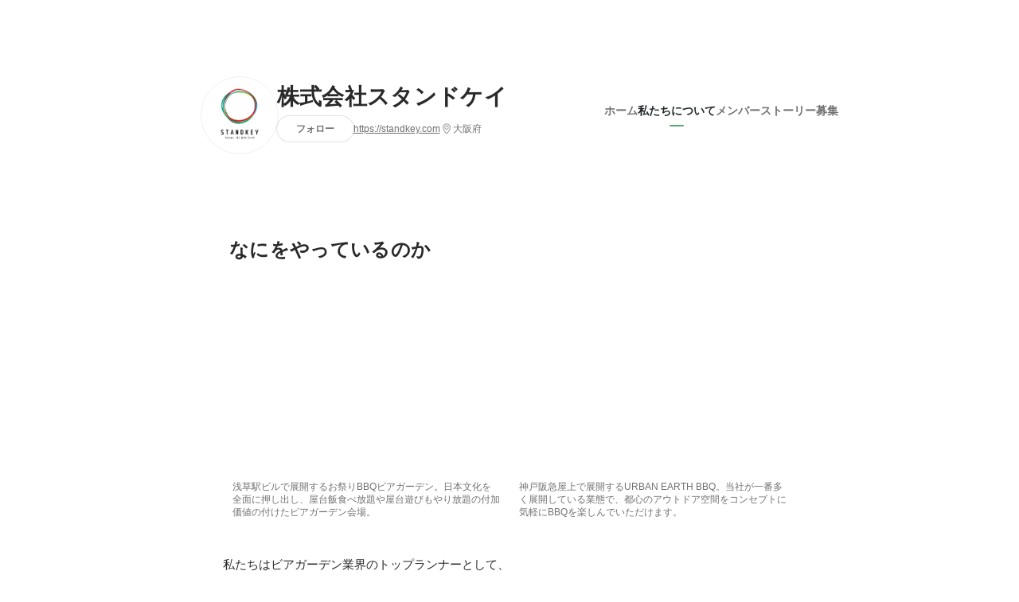

--- FILE ---
content_type: text/html; charset=utf-8
request_url: https://www.wantedly.com/companies/company_3091198/about
body_size: 18296
content:
<!DOCTYPE html>
<html lang="ja-JP">
<head>
  <link rel='manifest' href='/manifest.json'>
  <meta charset="utf-8">
  <title>株式会社スタンドケイの事業とカルチャー - Wantedly</title>
<meta name="keywords" content="株式会社スタンドケイ" />
<meta name="description" content="株式会社スタンドケイの事業と企業理念、企業文化をご紹介。『アウトドア業界を牽引する』そんな挑戦を一緒にしませんか。

3年前直営1店舗だったビアガーデン施設が、
2025年度には20店舗(ビアガーデン施設/出張牡蠣小屋)まで増加。

文字通り型破りな成長を続ける当社は、今後も更なる成長を見込んでおり
一緒に壮大なビジョンを描ける仲間を探しています。

ビアガーデンもBBQ業態を中心に、お祭りやルーフトップバー等
幅広い業態を展開中！

まだまだ序章、一緒に日本を代表する会社を創っていきましょう。" />

<link href="/favicon.ico" rel="icon" />
<link href="/apple-touch-icon-precomposed.png" rel="apple-touch-icon-precomposed" />
<link rel="alternate" hreflang="x-default" href="https://www.wantedly.com/companies/company_3091198/about" /><link rel="alternate" hreflang="ja" href="https://www.wantedly.com/companies/company_3091198/about" /><link rel="alternate" hreflang="en" href="https://sg.wantedly.com/companies/company_3091198/about" /><link rel="alternate" hreflang="ja-jp" href="https://www.wantedly.com/companies/company_3091198/about" /><link rel="alternate" hreflang="en-jp" href="https://en-jp.wantedly.com/companies/company_3091198/about" /><link rel="alternate" hreflang="en-sg" href="https://sg.wantedly.com/companies/company_3091198/about" />
<meta property="og:title" content="株式会社スタンドケイの事業とカルチャー - Wantedly" />
<meta property="og:image" content="https://images.wantedly.com/i/m2apRHs?h=1440&amp;w=1440" />
<meta property="twitter:image" content="https://images.wantedly.com/i/m2apRHs?h=1440&amp;w=1440" />
<meta property="og:type" content="article" />
<meta property="og:description" content="株式会社スタンドケイの事業と企業理念、企業文化をご紹介。『アウトドア業界を牽引する』そんな挑戦を一緒にしませんか。

3年前直営1店舗だったビアガーデン施設が、
2025年度には20店舗(ビアガーデン施設/出張牡蠣小屋)まで増加。

文字通り型破りな成長を続ける当社は、今後も更なる成長を見込んでおり
一緒に壮大なビジョンを描ける仲間を探しています。

ビアガーデンもBBQ業態を中心に、お祭りやルーフトップバー等
幅広い業態を展開中！

まだまだ序章、一緒に日本を代表する会社を創っていきましょう。" />
<meta property="og:url" content="https://www.wantedly.com/companies/company_3091198/about" />

<meta property="fb:app_id" content="234170156611754" />
<meta name="twitter:card" content="summary_large_image" />
<meta name="twitter:site" content="@wantedly" />
<meta name="twitter:url" content="https://www.wantedly.com/companies/company_3091198/about" />
<meta name="twitter:title" content="株式会社スタンドケイの事業とカルチャー - Wantedly" />
<meta name="twitter:description" content="株式会社スタンドケイの事業と企業理念、企業文化をご紹介。『アウトドア業界を牽引する』そんな挑戦を一緒にしませんか。

3年前直営1店舗だったビアガーデン施設が、
2025年度には20店舗(ビアガーデン施設/出張牡蠣小屋)まで増加。

文字通り型破りな成長を続ける当社は、今後も更なる成長を見込んでおり
一緒に壮大なビジョンを描ける仲間を探しています。

ビアガーデンもBBQ業態を中心に、お祭りやルーフトップバー等
幅広い業態を展開中！

まだまだ序章、一緒に日本を代表する会社を創っていきましょう。" />
<link rel="canonical" href="https://www.wantedly.com/companies/company_3091198/about" />
<link rel="alternate" type="application/rss+xml" title="RSS" href="https://www.wantedly.com/projects.xml" />

<meta name="csrf-param" content="authenticity_token" />
<meta name="csrf-token" content="D82pzNIUDqQS0fcEWRAowDiS4EsqrFo5QBMTMGn5EOWA4MPmXyMCNN+cT02+XvcN5v6Lg29PaSvOxF/xyF4uWA==" />
<link rel="apple-touch-icon" href="/apple-touch-icon.png" />
<link rel="icon" type="image/png" href="/android-touch-icon.png" size="192x192" />
<meta name="apple-mobile-web-app-title" content="Wantedly" />
<meta name="application-name" content="Wantedly" />
<meta property="slack-app-id" content="A011NT5QACS" />
<script type="application/ld+json">{"@context":"https://schema.org","@graph":[{"@type":"BreadcrumbList","@id":"https://www.wantedly.com/companies/company_3091198/about#breadcrumbs","itemListElement":[{"@type":"ListItem","position":1,"name":"Wantedly","item":"https://www.wantedly.com/projects"},{"@type":"ListItem","position":2,"name":"株式会社スタンドケイ","item":"https://www.wantedly.com/companies/company_3091198"},{"@type":"ListItem","position":3,"name":"私たちについて","item":"https://www.wantedly.com/companies/company_3091198/about"}]}]}
</script>
  <script type="application/json" id="wantedly-app-config">{"env":"production","controller":"companies","action":"about","params_id":"company_3091198","query_params":{},"current_user_id":null,"current_user_id_full":null,"current_user_id_civic_only":null,"request_mobile":false,"is_iphone":false,"user_signed_in":false,"keep_signed_out":false,"facebook_auto_login_enabled":true,"signed_in_as_company":false,"current_company_id":null,"current_company_name":"null","current_company_plan":"null","current_job_id":null,"role_cd":null,"fb_app_id":"234170156611754","twitter_oauth_url":"https://www.wantedly.com/user/auth/twitter?origin=https%3A%2F%2Fwww.wantedly.com%2Fcompanies%2Fcompany_3091198%2Fabout","facebook_oauth_url":"https://www.wantedly.com/user/auth/facebook?origin=https%3A%2F%2Fwww.wantedly.com%2Fcompanies%2Fcompany_3091198%2Fabout","linkedin_oauth_url":"https://www.wantedly.com/user/auth/linkedin?origin=https%3A%2F%2Fwww.wantedly.com%2Fcompanies%2Fcompany_3091198%2Fabout","google_oauth_url":"https://www.wantedly.com/user/auth/google?origin=https%3A%2F%2Fwww.wantedly.com%2Fcompanies%2Fcompany_3091198%2Fabout","apple_client_id":"com.wantedly.www","linkedin_login_available":false,"current_country":"japan","visit_url":"https://www.wantedly.com","accounts_url":"https://accounts.wantedly.com","platform_url":"https://platform.wantedly.com","source_cd":0,"session_id":"e850b78ac53acfbc350c5ec63e7e6e1b","global_csrf_token":"+PgFaKn7UfFzgQEebT7EV4a6sFLf1DptNPmKWexFFc931W9CJMxdYb7MuVeKcBuaWNbbmpo3CX+6LsaYTeIrcg==","visit_date_released_to_current_company":false,"tools_oauth_client_id":"29fc56b1a4740a5c65af0a56d9c55496f2c4f386a03d4a9497e161ac854861fe","tools_oauth_secret":"f77aea6386dee914e033ed3ce4242ed82c2b1d68629a94bdfcfbabba3c985633","is_premium_user":false,"user_profile_progress_rate":0,"usable_webp":true,"featureFlags":{},"stripe_user_payment_public_key":"pk_live_K58GPH4JpXDR9OYhQt9ZWAgc","stripe_public_key":"pk_live_HBOlbVSpP7qon4S2yJ0xNMHP","stripe_singapore_public_key":"pk_live_dlMUKChCEgKq9IxPGCLyPHWd","stripe_hong_kong_public_key":"pk_live_ZEfX5HaMjwcSNlVN4y5SAbDk"}</script>
<script type="application/json" id="i18n-config">{"defaultLocale":"en","locale":"ja"}</script>
  <script type="application/json" id="wantedly-i18n-flags">{"keyword_suggestion_activated":true,"meetup_index_page_available":true,"show_project_creation_admin":false,"pubsub_email_available":false,"discover_available":true,"new_obligate_resume_available":false,"invoice_sending_available":true,"postal_code_available":true,"company_registration_address_required":false,"company_registration_phone_required":false,"improve_intl_projects_creation_enabled":false,"project_traits_available":true,"internationnal_project_show_after_modal":false,"google_rich_results_available":false,"keyword_search_target":false,"show_share_modal_after_post":false,"show_user_posts":true,"private_consulting_available":true,"kickoff_seminar_available":true,"engagement_suite_available_country":true,"profile_scout_available":true,"show_new_further_reading":true,"show_further_reading_posts":true,"job_posts_fully_visible_when_logged_out":false,"perk_enabled":false,"internal_story_enabled":false,"show_intl_journal_sidebar":false,"membership_request_enabled":true,"sitemap_meetups_enabled":true,"sitemap_wantedly_premium_enabled":true,"sitemap_resumes_enabled":true,"sitemap_way_of_writing_resumes_enabled":true,"sitemap_engagement_enabled":true,"sitemap_hiring_enabled":true,"sitemap_open_api_enabled":true,"sitemap_recommended_environment_enabled":true,"sitemap_about_enabled":true,"writer_available":true,"address_suffix_available":true,"meta_tag_projects_show_seo_available":true,"required_profile_items_notification_available":true,"resume_import_notification_enabled":false,"international_new_job_postings_campaign_available":false,"early_signup_triggers_enabled":false,"international_carousel_featured_only_enabled":false,"international_client_registration_flow_available":false,"international_apps_available":true,"international_new_project_page_available":false,"company_past_members_available":true,"default_project_filter_available":true,"project_category_available":true,"linkedin_login_available":false,"writing_program_available":true,"bookmarker_hunting_available":true,"video_available":true,"antisocial_check_available":true,"company_ranking_available":true,"friend_invitation_available":true,"overseas_feature_company_tag_available":true,"facebook_connect_available":true,"twitter_connect_available":true,"linkedin_connect_available":true,"github_connect_available":true,"whatsapp_connect_available":true,"hatena_connect_available":true,"instagram_connect_available":true,"facebook_support_available":true,"twitter_support_available":true,"linkedin_support_available":false,"whatsapp_support_available":false,"github_support_available":true,"hatena_support_available":true,"instagram_support_available":true,"support_message_suggestion_available":false,"call_support_available":true,"company_feeds_available":true,"area_filter_available":true,"company_filter_available":false,"keyword_filter_available":true,"global_keyword_filter_available":true,"global_header_options_available":true,"segment_type_questionnaire_available":true,"prefecture_option_available":true,"project_tutorial_available":true,"trial_2017_available":true,"candidacy_visible_time_limit_exists":false,"employee_interview_available":true,"material_available":true,"detailed_header_available":true,"enterprise_dashboard_available":true,"enterprise_international_dashboard_available":false,"enterprise_current_plan_options_available":true,"enterprise_navigation_group_available":true,"seminar_available":true,"activity_score_ordering_available":false,"candidate_limit_message_available":true,"candidate_watch_available":true,"candidate_learn_more_available":true,"status_updated_buttons_available":true,"visit_date_dialog_available":true,"enterprise_project_member_role_selector_available":true,"mf_kessai_available":true,"founded_on_year_suffix_required":true,"number_month_list":true,"analytics_generations_short_year":true,"scout_setting_available":true,"direct_scout_option_available":true,"require_published_projects_to_show_scout_menu":true,"full_scout_option_available":true,"scout_user_positive_action_available":true,"application_to_scout_available":true,"scout_clickable_items_enabled":true,"scout_filters_occupation_available":true,"scout_filters_activity_available":true,"scout_filters_items_available":true,"scout_filters_recommend_available":true,"scout_filters_connection_available":true,"scout_filters_scout_received_available":true,"scout_filters_age_range_available":true,"scout_filters_sort_available":true,"scout_filters_motivation_available":true,"scout_filters_location_available":true,"scout_filters_new_grad_available":true,"scout_filters_countries_available":false,"footer_subtitle_available":true,"register_with_facebook_post_available":false,"simple_signin_available":true,"client_material_request_available":true,"daily_pickup_available":true,"edit_with_detailed_flow_available":true,"enterprise_view_watch_users_available":true,"enterprise_view_bookmark_count_available":true,"user_violation_available":true,"subcategory_available":true,"medical_available":true,"keywords_available":true,"featured_project_list_available":true,"company_project_available":true,"enterprise_plan_update_available":true,"scout_countries_option_available":false,"enterprise_plan_self_cancellation_available":true,"enterprise_plan_upgrade_available":true,"pricing_and_option_available":true,"payment_method_bill_available":true,"payment_method_card_available":true,"premium_user_available":true,"premium_user_status_visible":true,"free_scout_available":false,"profile_cover_post_available":false,"secret_profile_available":true,"enterprise_analytics_available":true,"international_wantedly_feed_available":true,"international_wantedly_people_available":true,"international_enterprise_show_journal":false,"project_filter_conditions_available":false,"visit_date_available":true,"recommendation_of_keywords_after_application_available":true,"international_client_inquiry_available":true,"international_feed_editable":false,"international_enterprise_analytics_available":false,"social_share_buttons_available":true,"opt_out_trackers_available":false,"show_application_qualification":true,"project_support_available":true,"pdf_uploader_available":true,"apply_complete_resume_uploader_available":false}</script>
<script type="application/json" id="wantedly-flash">{"alert":null,"notice":null}</script>

  

  
    <script src="https://de7iszmjjjuya.cloudfront.net/assets/build/commons-246266b48e69368a5d0a.js" crossorigin="anonymous" defer="defer"></script>
    <script src="https://de7iszmjjjuya.cloudfront.net/assets/build/login_card-2e051f9250099187fb66.js" crossorigin="anonymous" defer="defer"></script>
  <script>
//<![CDATA[
window.gon={};
//]]>
</script>
  
  <script src="//www.google-analytics.com/analytics.js" async="async"></script>
  <script>
  (function (w, ga) {
    w.GoogleAnalyticsObject = ga;
    w[ga] =
      w[ga] ||
      function () {
        (w[ga].q = w[ga].q || []).push(arguments);
      };
    w[ga].l = Date.now();
  })(window, "ga");

  ga('create', 'UA-12847756-21', { cookieDomain: 'wantedly.com' });




  // Clear referrer when redirected back after OAuth so that the session referrer will not be overwritten with the auth provider url.
  // cf. https://github.com/wantedly/wantedly/issues/38883
  var OMNIAUTH_CALLBACK_KEY = "omniauth_callback";
  var hasOmniauthCallbackCookie = (new RegExp("(?:^|;\\s*)" + escape(OMNIAUTH_CALLBACK_KEY).replace(/[\-\.\+\*]/g, "\\$&") + "\\s*\\=")).test(document.cookie);
  if (hasOmniauthCallbackCookie) {
    if (unescape(document.cookie.replace(new RegExp("(?:^|.*;\\s*)" + escape(OMNIAUTH_CALLBACK_KEY).replace(/[\-\.\+\*]/g, "\\$&") + "\\s*\\=\\s*((?:[^;](?!;))*[^;]?).*"), "$1")) === "true") {
      ga('set', 'referrer', location.origin);
      // Clear cookie
      document.cookie = escape(OMNIAUTH_CALLBACK_KEY) + "=; expires=Thu, 01 Jan 1970 00:00:00 GMT; path=/";
    }
  }

  ga('send', 'pageview', null);
  ga('set', 'dimension1', "not_logged_in");
  ga('set', 'dimension2', "japan");

  </script>


    <script>window.eventTrackingGlobalProperties = {"country":"japan","locale":"ja","user_id":null,"user_name":null,"user_email":null,"company_id":null,"company_name":null};</script>
  <script src="https://de7iszmjjjuya.cloudfront.net/assets/build/v1/gtm/loader-dfe56b27bda943d53a7f.js" crossorigin="anonymous"></script>

    <script src="https://www.googletagmanager.com/gtm.js?id=GTM-NK3SZPP" async="async"></script>
    <script type="text/javascript">
    (function (w, l) {
      w[l] = w[l] || [];
      w[l].push({
        "gtm.start": Date.now(),
        event: "gtm.js",
      });
    })(window, "dataLayer");
    </script>



  <script src="https://accounts.google.com/gsi/client" async="async" defer="defer"></script>

  <link rel="preconnect" href="https://fonts.googleapis.com">
  <link rel="preconnect" href="https://fonts.gstatic.com" crossorigin>

    <script type="application/json" id="ssr-app-data">{"router":{"path":"/companies/company_3091198/about","query":{},"queryString":""},"page":"companies#about","auth":{"current_user":null,"current_company":null,"current_country":"japan","current_user_company_ids":[],"culture_map_editable_company_ids":[],"locale":"ja","current_member_permission":null},"body":{"company":{"id":1915280,"name":"株式会社スタンドケイ","company_name":"company_3091198","origin":"『アウトドア業界を牽引する』そんな挑戦を一緒にしませんか。\n\n3年前直営1店舗だったビアガーデン施設が、\n2025年度には20店舗(ビアガーデン施設/出張牡蠣小屋)まで増加。\n\n文字通り型破りな成長を続ける当社は、今後も更なる成長を見込んでおり\n一緒に壮大なビジョンを描ける仲間を探しています。\n\nビアガーデンもBBQ業態を中心に、お祭りやルーフトップバー等\n幅広い業態を展開中！\n\nまだまだ序章、一緒に日本を代表する会社を創っていきましょう。","url":"https://standkey.com","mission_statement":"日本一のビアガーデン会社の型破りな挑戦","founder":"名倉 昂佑","founded_on":"2014-04-01","payroll_number":200,"latitude":34.70217,"longitude":135.5000915,"short_location":"大阪府","address_prefix":"大阪府大阪市北区小松原町2-4","address_suffix":"大阪富国生命ビル4F","font_color_code":"#56a374","twitter":null,"facebook":null,"country":"japan","company_path":"/companies/company_3091198","misc_tag_names":[],"project_count":40,"post_count":13,"lastest_post_published_at":"2025-11-14T11:20:46.898+09:00","has_descriptions":true,"policy_update":false,"avatar":{"id":4192112,"url":"https://d2v9k5u4v94ulw.cloudfront.net/assets/images/4192112/original/cb278a1b-668e-4583-a239-a10afe92d728?1640071232"},"background":{"id":null,"url":"https://images.wantedly.com/i/m2apRHs"},"company_top_video":null},"company_followings":[],"onboarding_incomplete":null,"company_descriptions":[{"type":"what","description":"私たちはビアガーデン業界のトップランナーとして、\n東は福島県から西は広島県まで、全国20箇所にてビアガーデン会場/牡蠣小屋を中心に展開しております。\n\n当社が運営することで、ご利用者数/お客様満足度が大幅に向上することから、全国の駅ビル様や百貨店様からの引き合いが多くあります。\n当社の成長はもちろんですが、施設やその空間の魅力向上に繋がる様々な取り組みをおこなっております。\n\n我々が入ることで、「これまで見たことない若い層が多数来て頂けた」や「施設の活性化に繋がった」などのお声を頂いております。\n\nコロナ明けからの3年間で店舗数が1→20店舗まで急拡大中です。\n\nその他にもいちご農園や定食屋の運営、\nまた、各ビアガーデン会場の食材を仕込むセントラルキッチンを運営しております。\n\n◆スタンドケイ公式HP\nhttps://standkey.com/","images":[{"id":4189568,"url":"https://d2v9k5u4v94ulw.cloudfront.net/assets/images/4189568/original/df1295f8-c933-4291-b4a9-d76ce8866ac5?1757051709","caption":"浅草駅ビルで展開するお祭りBBQビアガーデン。日本文化を全面に押し出し、屋台飯食べ放題や屋台遊びもやり放題の付加価値の付けたビアガーデン会場。","position":1},{"id":4189579,"url":"https://d2v9k5u4v94ulw.cloudfront.net/assets/images/4189579/original/396fc429-a65b-48e7-94dc-472b064ca129?1757051708","caption":"神戸阪急屋上で展開するURBAN EARTH BBQ。当社が一番多く展開している業態で、都心のアウトドア空間をコンセプトに気軽にBBQを楽しんでいただけます。","position":2}]},{"type":"why","description":"-----経営理念-----\n未来に希望を持ち、笑顔で溢れた人を増やす\n\n-----STANDKEY イズム(働く上での共通の価値観)-----\n・チームで成果を出す\n・結果で証明する\n・楽しいを表現する\n・全ては衛生管理から\n・当たり前を徹底する\n\n店舗運営を何よりも大切にしている会社で、「すべてはお客様の笑顔のために」をテーマに日々運営しております。\n\n\n■スタンドケイの雰囲気がわかる動画\nhttps://www.youtube.com/watch?v=MaYNuBY1p6k","images":[{"id":4190983,"url":"https://d2v9k5u4v94ulw.cloudfront.net/assets/images/4190983/original/57cb574f-ad4a-41ae-8cde-f574287afabf?1757051708","caption":"浅草店のアルバイトスタッフ。花火大会イベントでの一枚。","position":1},{"id":4190984,"url":"https://d2v9k5u4v94ulw.cloudfront.net/assets/images/4190984/original/ef0fd756-7aeb-4210-8991-2ab2e75d27d2?1757051708","caption":"いちご農園ミライバナで展開する出張いちご狩りイベント。佐賀県とタイアップしたロンドンバスでいちご狩りとアフタヌーンティーを楽しめるイベントを協賛！","position":2}]},{"type":"how","description":"我々は企画からデザインや集客、現場運営まで全て自社で行なっています。\n設計など一部プロに頼る部分もございますが、自社でやれる幅を広げたことによって\nよりお客様に目を向けた空間が完成したり、スピード感のある改善が行えています。\n\n全国にいるすべてのメンバーが、「チームで成果を出す」を体現しております。\n今後も多くの出店が控えており、またルーフトップバーや炉端焼き屋などの新業態も進めていく予定です。\n\n会社と共に成⻑したい、熱い想いをもって心震わす挑戦をしたい仲間のご応募、心よりお待ちしております。","images":[{"id":4193275,"url":"https://d2v9k5u4v94ulw.cloudfront.net/assets/images/4193275/original/0ea51cd8-0732-4111-949e-3afa3f5b812a?1757051708","caption":"巨大なターポリン看板も自分たちで取り付け。デザインの企画もすべて社内にて行います。","position":1},{"id":4193276,"url":"https://d2v9k5u4v94ulw.cloudfront.net/assets/images/4193276/original/ad91c800-a9c0-411c-8eba-658cac2f4c15?1757051708","caption":"SNSや各種メディアも自社運用。プロのような精度はないけれど、自分たちだから出せる距離感や味があります。","position":2}]}]}}</script>
    
    <script src="https://de7iszmjjjuya.cloudfront.net/assets/build/main-8fc7c264a6d313db8320.js" crossorigin="anonymous" defer="defer"></script>
    
    <script src="https://de7iszmjjjuya.cloudfront.net/assets/build/cross_page_components-fffa9a2f5cd853ddc5d0.js" crossorigin="anonymous" defer="defer"></script>
    <script src="https://de7iszmjjjuya.cloudfront.net/assets/build/v1/social_login_success_event_tracking-ba1521471fdb80a890a9.js" crossorigin="anonymous" defer="defer"></script>

  <link rel="stylesheet" media="screen" href="https://de7iszmjjjuya.cloudfront.net/assets/build/v1/vendor-styles-2b79173b5e4c68e902dd.css" />
  <link rel="stylesheet" media="screen" href="https://de7iszmjjjuya.cloudfront.net/assets/build/v1/application-9ffbedfb2d816ca50138.css" />
  <link rel="stylesheet" media="screen" href="https://de7iszmjjjuya.cloudfront.net/assets/build/ui-react-2022-style-7d048e0e0b881b988a8e.css" />
  <link rel="stylesheet" media="screen" href="https://fonts.googleapis.com/css2?family=Lato:wght@400;700&amp;family=Poppins:wght@300;400;600;700&amp;display=swap" />
  

</head>
<body class=" modal-experiment-enabled">
  
    <noscript><iframe src="https://www.googletagmanager.com/ns.html?id=GTM-NK3SZPP"
    height="0" width="0" style="display:none;visibility:hidden"></iframe></noscript>



  
  <div class='new-ui-modal-full-page-wrapper' id='photo_viewer'>
<div class='new-ui-modal-overlay'>
<div class='viewer-header'>
<div class='close-button'>
<div class='button-icon-small'>
<div class='button-touch-area'>
<div class='icon-button'>
<i class='wt-icon wt-icon-close'></i>
</div>
</div>
</div>
</div>
<div class='pager'>
<div class='page'>1</div>
<div class='slash'>/</div>
<div class='total'>5</div>
</div>
</div>
<div id='photo_viewer_content_wrapper'>
<div id='photo_viewer_content'></div>
<div class='side-button left-button'>
<div class='button-icon-small'>
<div class='button-touch-area'>
<div class='icon-button'>
<div class='icon-button-cover'></div>
<i class='wt-icon wt-icon-chevron-left'></i>
</div>
</div>
</div>
</div>
<div class='side-button right-button'>
<div class='button-icon-small'>
<div class='button-touch-area'>
<div class='icon-button'>
<div class='icon-button-cover'></div>
<i class='wt-icon wt-icon-chevron-right'></i>
</div>
</div>
</div>
</div>
</div>
</div>
</div>

  <div id="fb-root"></div>
  <div id="container">
      
    <div id="main-outer" class="cf">
        <div id="header" class="cf">
          <div id="header-inner">
                <header class='cf sticky' data-env='production' data-has-elevation='true' data-locale='ja' id='global-header'></header>

          </div>
        </div>
        
      

      <div id="main" class="companies-controller companies-about action-about cf">
        <div id="main-inner" class="cf">
          <!-- TODO(kdnk): Load font when RootContainer is mounted. -->
<div data-component="App" data-ssr-props="{}" data-hydrate=""><style data-styled="true" data-styled-version="5.3.11">.kehmct{-webkit-transition-property:opacity;transition-property:opacity;-webkit-transition-duration:150ms;transition-duration:150ms;-webkit-transition-timing-function:linear;transition-timing-function:linear;opacity:0;}/*!sc*/
data-styled.g358[id="LazyImage__Div-sc-1g3x8q1-1"]{content:"kehmct,"}/*!sc*/
#container{min-width:auto;}/*!sc*/
#main{margin-top:0;margin-bottom:0;}/*!sc*/
#main-inner{width:auto;}/*!sc*/
data-styled.g359[id="sc-global-JkaJv1"]{content:"sc-global-JkaJv1,"}/*!sc*/
.jrwlFo{display:-webkit-box;display:-webkit-flex;display:-ms-flexbox;display:flex;-webkit-box-pack:center;-webkit-justify-content:center;-ms-flex-pack:center;justify-content:center;-webkit-align-items:center;-webkit-box-align:center;-ms-flex-align:center;align-items:center;box-sizing:border-box;color:rgba(0,0,0,0.84);padding:0 19px;min-width:90px;height:28px;border-radius:100px;border:none;cursor:pointer;background:transparent;-webkit-transition:all 150ms cubic-bezier(0,0,1,1) 0s;transition:all 150ms cubic-bezier(0,0,1,1) 0s;white-space:nowrap;}/*!sc*/
data-styled.g371[id="FollowButtonContainer__FollowButton-sc-1qq6swk-0"]{content:"jrwlFo,"}/*!sc*/
.loaGuh{width:100%;display:-webkit-box;display:-webkit-flex;display:-ms-flexbox;display:flex;-webkit-box-pack:justify;-webkit-justify-content:space-between;-ms-flex-pack:justify;justify-content:space-between;padding-bottom:1px;}/*!sc*/
@media screen and (min-width:64em){.loaGuh{gap:16px;-webkit-box-pack:center;-webkit-justify-content:center;-ms-flex-pack:center;justify-content:center;}}/*!sc*/
data-styled.g372[id="HeaderNav__Nav-sc-15k9xkr-0"]{content:"loaGuh,"}/*!sc*/
.ZdDv{font-family:"Hiragino Sans","ヒラギノ角ゴシック Pro","Hiragino Kaku Gothic Pro","メイリオ",Meiryo,Osaka,"ＭＳ Ｐゴシック","MS PGothic",sans-serif;text-align:center;font-size:14px;line-height:22px;font-weight:600;display:inline-block;-webkit-flex-shrink:0;-ms-flex-negative:0;flex-shrink:0;position:relative;padding:12px 0;color:rgba(0,0,0,0.56);cursor:pointer;-webkit-transition:all 150ms cubic-bezier(0,0,1,1) 0s;transition:all 150ms cubic-bezier(0,0,1,1) 0s;}/*!sc*/
.ZdDv:link,.ZdDv:visited{color:rgba(0,0,0,0.56);}/*!sc*/
.ZdDv:hover{-webkit-text-decoration:none;text-decoration:none;-webkit-transition:all 200ms cubic-bezier(0.3,0.3,0.3,1) 0s;transition:all 200ms cubic-bezier(0.3,0.3,0.3,1) 0s;color:rgba(0,0,0,0.84);}/*!sc*/
@media screen and (min-width:64em){.ZdDv{padding:8px 0;}}/*!sc*/
.ZdDv.active-nav-link-item{font-weight:700;color:#56a374;}/*!sc*/
.ZdDv.active-nav-link-item:before{position:absolute;width:18px;height:2px;border-radius:1px;background-color:#56a374;content:"";display:inline-block;bottom:-1px;left:50%;-webkit-transform:translateX(-50%);-ms-transform:translateX(-50%);transform:translateX(-50%);}/*!sc*/
@media screen and (min-width:64em){.ZdDv.active-nav-link-item{color:inherit;}.ZdDv.active-nav-link-item:hover{opacity:1;}}/*!sc*/
data-styled.g373[id="HeaderNav__NavLinkItem-sc-15k9xkr-1"]{content:"ZdDv,"}/*!sc*/
.jpYuBs{width:100%;aspect-ratio:256 / 80;height:auto;}/*!sc*/
data-styled.g375[id="CoverImage__Base-sc-tw3rrf-0"]{content:"jpYuBs,"}/*!sc*/
.ljXxza{background-size:cover;background-position:center;background-color:#cccccc;width:100%;height:100%;}/*!sc*/
@media screen and (max-width:960px){.ljXxza{background-size:contain;background-repeat:no-repeat;background-color:#ffffff;}}/*!sc*/
data-styled.g376[id="CoverImage__StyledImage-sc-tw3rrf-1"]{content:"ljXxza,"}/*!sc*/
.byOpTe{display:-webkit-box;display:-webkit-flex;display:-ms-flexbox;display:flex;-webkit-flex-direction:column;-ms-flex-direction:column;flex-direction:column;}/*!sc*/
@media screen and (min-width:64em){.byOpTe{-webkit-flex-direction:column-reverse;-ms-flex-direction:column-reverse;flex-direction:column-reverse;margin-bottom:80px;border:none;}}/*!sc*/
data-styled.g399[id="Header__Base-sc-1fxlgo9-0"]{content:"byOpTe,"}/*!sc*/
@media screen and (min-width:64em){.jPbNvU{position:relative;display:none;}}/*!sc*/
data-styled.g400[id="Header__CoverImageWrapper-sc-1fxlgo9-1"]{content:"jPbNvU,"}/*!sc*/
.xosyL{position:relative;display:block;width:56px;height:56px;border-radius:50%;}/*!sc*/
@media screen and (min-width:64em){.xosyL{width:96px;height:96px;}}/*!sc*/
data-styled.g402[id="Header__AvatarImageLink-sc-1fxlgo9-3"]{content:"xosyL,"}/*!sc*/
.hQyvaS{width:inherit;height:inherit;}/*!sc*/
data-styled.g403[id="Header__StyledAvatar-sc-1fxlgo9-4"]{content:"hQyvaS,"}/*!sc*/
.dbIffh{width:inherit;height:inherit;object-fit:contain;}/*!sc*/
data-styled.g404[id="Header__AvatarImage-sc-1fxlgo9-5"]{content:"dbIffh,"}/*!sc*/
.jElSbc{background-color:white;}/*!sc*/
@media screen and (min-width:64em){.jElSbc{margin:24px auto 16px;max-width:960px;box-shadow:none;z-index:20;position:static;height:auto;width:auto;}}/*!sc*/
data-styled.g407[id="Header__HeaderBar-sc-1fxlgo9-8"]{content:"jElSbc,"}/*!sc*/
.dQcHkZ{display:-webkit-box;display:-webkit-flex;display:-ms-flexbox;display:flex;-webkit-flex-direction:column;-ms-flex-direction:column;flex-direction:column;padding:20px 16px 12px;}/*!sc*/
@media screen and (min-width:64em){.dQcHkZ{padding:8px 24px;-webkit-flex-direction:row;-ms-flex-direction:row;flex-direction:row;height:auto;margin:0 auto;box-sizing:border-box;gap:12px;-webkit-box-pack:justify;-webkit-justify-content:space-between;-ms-flex-pack:justify;justify-content:space-between;-webkit-align-items:center;-webkit-box-align:center;-ms-flex-align:center;align-items:center;}}/*!sc*/
data-styled.g408[id="Header__HeaderBarInner-sc-1fxlgo9-9"]{content:"dQcHkZ,"}/*!sc*/
.caucoW{width:100%;display:-webkit-box;display:-webkit-flex;display:-ms-flexbox;display:flex;-webkit-align-items:flex-start;-webkit-box-align:flex-start;-ms-flex-align:flex-start;align-items:flex-start;gap:16px;}/*!sc*/
@media screen and (min-width:64em){.caucoW{gap:20px;-webkit-align-items:center;-webkit-box-align:center;-ms-flex-align:center;align-items:center;}}/*!sc*/
data-styled.g409[id="Header__HeaderLeft-sc-1fxlgo9-10"]{content:"caucoW,"}/*!sc*/
.kxQafw{-webkit-flex:1;-ms-flex:1;flex:1;display:-webkit-box;display:-webkit-flex;display:-ms-flexbox;display:flex;-webkit-flex-direction:column;-ms-flex-direction:column;flex-direction:column;}/*!sc*/
@media screen and (min-width:64em){.kxQafw{padding-bottom:0;}}/*!sc*/
data-styled.g410[id="Header__Meta-sc-1fxlgo9-11"]{content:"kxQafw,"}/*!sc*/
.bzXMrz{display:-webkit-box;display:-webkit-flex;display:-ms-flexbox;display:flex;-webkit-align-items:flex-start;-webkit-box-align:flex-start;-ms-flex-align:flex-start;align-items:flex-start;-webkit-box-pack:justify;-webkit-justify-content:space-between;-ms-flex-pack:justify;justify-content:space-between;}/*!sc*/
@media screen and (min-width:64em){.bzXMrz{width:387px;-webkit-align-items:center;-webkit-box-align:center;-ms-flex-align:center;align-items:center;height:auto;}}/*!sc*/
data-styled.g411[id="Header__MetaUpper-sc-1fxlgo9-12"]{content:"bzXMrz,"}/*!sc*/
.ccNqYQ{display:none;}/*!sc*/
@media screen and (min-width:64em){.ccNqYQ{display:-webkit-box;display:-webkit-flex;display:-ms-flexbox;display:flex;-webkit-flex-shrink:0;-ms-flex-negative:0;flex-shrink:0;}}/*!sc*/
data-styled.g412[id="Header__ButtonWrapper-sc-1fxlgo9-13"]{content:"ccNqYQ,"}/*!sc*/
.BOJxF{color:rgba(0,0,0,0.56);width:96px;}/*!sc*/
data-styled.g413[id="Header__FollowButton-sc-1fxlgo9-14"]{content:"BOJxF,"}/*!sc*/
.egrAxg{color:rgba(0,0,0,0.56);width:100%;}/*!sc*/
data-styled.g414[id="Header__FollowButtonForMobile-sc-1fxlgo9-15"]{content:"egrAxg,"}/*!sc*/
.jnsnon{padding:6px 0;}/*!sc*/
data-styled.g415[id="Header__CommonTouchArea-sc-1fxlgo9-16"]{content:"jnsnon,"}/*!sc*/
.cCXNAs{width:100%;padding:6px 0;}/*!sc*/
data-styled.g416[id="Header__MobileTouchArea-sc-1fxlgo9-17"]{content:"cCXNAs,"}/*!sc*/
.bOuNnL{display:-webkit-box;display:-webkit-flex;display:-ms-flexbox;display:flex;-webkit-align-items:center;-webkit-box-align:center;-ms-flex-align:center;align-items:center;gap:6px;margin:12px 0 8px;width:100%;}/*!sc*/
@media screen and (min-width:64em){.bOuNnL{display:none;}}/*!sc*/
data-styled.g417[id="Header__MobileActionArea-sc-1fxlgo9-18"]{content:"bOuNnL,"}/*!sc*/
.fMjcGd{font-weight:700;font-size:18px;line-height:28px;margin:4px 0 0;-webkit-flex:1;-ms-flex:1;flex:1;}/*!sc*/
@media screen and (min-width:64em){.fMjcGd{line-height:36px;margin-top:0;margin-right:0;font-size:24px;}}/*!sc*/
data-styled.g419[id="Header__CompanyName-sc-1fxlgo9-20"]{content:"fMjcGd,"}/*!sc*/
.kfVhSA{color:rgba(0,0,0,0.84);-webkit-transition:color 150ms cubic-bezier(0,0,1,1) 0s;transition:color 150ms cubic-bezier(0,0,1,1) 0s;display:block;width:100%;}/*!sc*/
.kfVhSA:link,.kfVhSA:visited{color:rgba(0,0,0,0.84);}/*!sc*/
.kfVhSA:hover{-webkit-text-decoration:none;text-decoration:none;color:rgba(0,0,0,0.56);-webkit-transition:color 200ms cubic-bezier(0.3,0.3,0.3,1) 0s;transition:color 200ms cubic-bezier(0.3,0.3,0.3,1) 0s;}/*!sc*/
@media screen and (min-width:64em){.kfVhSA{font-weight:600;font-size:28px;}}/*!sc*/
data-styled.g420[id="Header__CompanyNameLink-sc-1fxlgo9-21"]{content:"kfVhSA,"}/*!sc*/
.jnGeQB{display:-webkit-box;display:-webkit-flex;display:-ms-flexbox;display:flex;-webkit-align-items:center;-webkit-box-align:center;-ms-flex-align:center;align-items:center;gap:8px;-webkit-flex-wrap:wrap;-ms-flex-wrap:wrap;flex-wrap:wrap;margin-top:4px;}/*!sc*/
@media screen and (min-width:64em){.jnGeQB{-webkit-align-items:center;-webkit-box-align:center;-ms-flex-align:center;align-items:center;gap:8px;margin-top:0;}}/*!sc*/
data-styled.g421[id="Header__MetaLower-sc-1fxlgo9-22"]{content:"jnGeQB,"}/*!sc*/
@includes hiragino-sans;/*!sc*/
.fNARgL{color:rgba(0,0,0,0.56);max-width:300px;text-overflow:ellipsis;white-space:nowrap;overflow:hidden;-webkit-text-decoration:underline;text-decoration:underline;-webkit-transition:all 150ms cubic-bezier(0,0,1,1) 0s;transition:all 150ms cubic-bezier(0,0,1,1) 0s;}/*!sc*/
.fNARgL:hover{color:rgba(0,0,0,0.84);-webkit-transition:all 200ms cubic-bezier(0.3,0.3,0.3,1) 0s;transition:all 200ms cubic-bezier(0.3,0.3,0.3,1) 0s;}/*!sc*/
.fNARgL:visited,.fNARgL:active,.fNARgL:link{color:rgba(0,0,0,0.56);-webkit-text-decoration:underline;text-decoration:underline;}/*!sc*/
data-styled.g422[id="Header__OfficialLink-sc-1fxlgo9-23"]{content:"fNARgL,"}/*!sc*/
.cgbSBf{display:-webkit-box;display:-webkit-flex;display:-ms-flexbox;display:flex;-webkit-align-items:center;-webkit-box-align:center;-ms-flex-align:center;align-items:center;white-space:nowrap;}/*!sc*/
data-styled.g423[id="Header__LocationWrapper-sc-1fxlgo9-24"]{content:"cgbSBf,"}/*!sc*/
.tjAIw{color:rgba(0,0,0,0.56);}/*!sc*/
data-styled.g424[id="Header__LocationText-sc-1fxlgo9-25"]{content:"tjAIw,"}/*!sc*/
.gkOhmL{width:16px;height:16px;color:rgba(0,0,0,0.4);}/*!sc*/
data-styled.g425[id="Header__LocationIcon-sc-1fxlgo9-26"]{content:"gkOhmL,"}/*!sc*/
.kzNcOq{min-height:48px;display:-webkit-box;display:-webkit-flex;display:-ms-flexbox;display:flex;width:100%;margin:0 -16px;}/*!sc*/
@media screen and (min-width:64em){.kzNcOq{-webkit-flex-shrink:0;-ms-flex-negative:0;flex-shrink:0;width:auto;margin-left:-24px;margin-right:-24px;padding-top:0;padding-right:0;}}/*!sc*/
data-styled.g426[id="Header__NavWrapper-sc-1fxlgo9-27"]{content:"kzNcOq,"}/*!sc*/
.lbuqde{padding:0 12px;-webkit-flex-shrink:0;-ms-flex-negative:0;flex-shrink:0;width:100%;}/*!sc*/
@media screen and (min-width:64em){.lbuqde{padding:0 24px;}}/*!sc*/
data-styled.g427[id="Header__NavWrapperInner-sc-1fxlgo9-28"]{content:"lbuqde,"}/*!sc*/
.juvNQk{position:relative;}/*!sc*/
data-styled.g509[id="SectionNavigator__Base-sc-wz08pv-0"]{content:"juvNQk,"}/*!sc*/
.eAfzVq{margin-top:60px;}/*!sc*/
.eAfzVq:first-of-type{margin-top:0;}/*!sc*/
@media screen and (min-width:64em){.eAfzVq{margin:100px auto 0;width:720px;}}/*!sc*/
data-styled.g512[id="Section__NavigatableSection-sc-1pbgs0v-2"]{content:"eAfzVq,"}/*!sc*/
.gkAAko{margin:0 16px;}/*!sc*/
@media screen and (min-width:64em){.gkAAko{width:720px;margin:0 auto;}}/*!sc*/
data-styled.g514[id="Section__NewSectionInner-sc-1pbgs0v-4"]{content:"gkAAko,"}/*!sc*/
.ibugpu{display:-webkit-box;display:-webkit-flex;display:-ms-flexbox;display:flex;-webkit-align-items:center;-webkit-box-align:center;-ms-flex-align:center;align-items:center;margin-bottom:8px;color:rgba(0,0,0,0.84);}/*!sc*/
@media screen and (min-width:64em){.ibugpu{margin-bottom:20px;padding:0 8px;}}/*!sc*/
data-styled.g515[id="Section__SectionTitle-sc-1pbgs0v-5"]{content:"ibugpu,"}/*!sc*/
.hctnJO{background:white;}/*!sc*/
data-styled.g528[id="RootContainer__Page-sc-httlnj-0"]{content:"hctnJO,"}/*!sc*/
@media screen and (max-width:34.9375em){.kVNAhR{padding-top:24px;}}/*!sc*/
data-styled.g529[id="RootContainer__ContentsWrapper-sc-httlnj-1"]{content:"kVNAhR,"}/*!sc*/
.UUCNy{margin-top:80px;}/*!sc*/
@media screen and (min-width:64em){.UUCNy{margin-top:100px;}}/*!sc*/
data-styled.g530[id="RootContainer__Footer-sc-httlnj-2"]{content:"UUCNy,"}/*!sc*/
.fmSmkS{display:none;}/*!sc*/
@media screen and (min-width:64em){.fmSmkS{display:none;z-index:10;padding:50px 0;left:40px;width:160px;position:absolute;top:0px;bottom:unset;}}/*!sc*/
data-styled.g949[id="SectionNavPlacer__Base-sc-8lh62h-0"]{content:"fmSmkS,"}/*!sc*/
.etbcGU{min-width:90px;}/*!sc*/
data-styled.g952[id="SectionNav__Base-sc-q9v8b-0"]{content:"etbcGU,"}/*!sc*/
.jWZnCU{position:relative;}/*!sc*/
data-styled.g955[id="TogglableStyledInput__Wrapper-sc-bchek-0"]{content:"jWZnCU,"}/*!sc*/
.gHmhSG{-webkit-flex:1;-ms-flex:1;flex:1;width:-webkit-fill-available;padding:6px 12px !important;border-radius:4px;overflow-y:auto;-webkit-transition:background-color 0.2s cubic-bezier(0.3,0.3,0.3,1);transition:background-color 0.2s cubic-bezier(0.3,0.3,0.3,1);background-color:transparent;white-space:pre-wrap;}/*!sc*/
.gHmhSG:hover{background-color:transparent;}/*!sc*/
.gHmhSG:focus{background-color:transparent;}/*!sc*/
data-styled.g956[id="TogglableStyledInput__Input-sc-bchek-1"]{content:"gHmhSG,"}/*!sc*/
.bYGQWo{position:relative;display:-webkit-box;display:-webkit-flex;display:-ms-flexbox;display:flex;-webkit-align-items:stretch;-webkit-box-align:stretch;-ms-flex-align:stretch;align-items:stretch;}/*!sc*/
.bYGQWo .TogglableStyledInput__Input-sc-bchek-1{padding-right:12px;}/*!sc*/
data-styled.g957[id="TogglableStyledInput__InputWrapper-sc-bchek-2"]{content:"bYGQWo,"}/*!sc*/
.iXZaYy{position:relative;}/*!sc*/
data-styled.g960[id="TogglableTextArea__Wrapper-sc-1qdxy12-0"]{content:"iXZaYy,"}/*!sc*/
.bhMQMd{padding:6px 12px !important;border-radius:4px;overflow-y:auto;-webkit-transition:background-color 0.2s cubic-bezier(0.3,0.3,0.3,1);transition:background-color 0.2s cubic-bezier(0.3,0.3,0.3,1);background-color:transparent;white-space:pre-wrap;}/*!sc*/
data-styled.g961[id="TogglableTextArea__Input-sc-1qdxy12-1"]{content:"bhMQMd,"}/*!sc*/
@media screen and (min-width:64em){.iiOVfE{margin:60px auto 0 !important;}}/*!sc*/
data-styled.g1193[id="AboutDescriptionSection__CustomNavigatableSection-sc-1pv18oa-0"]{content:"iiOVfE,"}/*!sc*/
.gSPYgy{margin-bottom:16px;}/*!sc*/
@media screen and (min-width:64em){.gSPYgy{margin-bottom:20px;}}/*!sc*/
data-styled.g1194[id="AboutDescriptionSection__OverrideSectionTitle-sc-1pv18oa-1"]{content:"gSPYgy,"}/*!sc*/
.boawaU{width:100%;display:-webkit-box;display:-webkit-flex;display:-ms-flexbox;display:flex;gap:8px;margin-bottom:20px;}/*!sc*/
@media screen and (min-width:64em){.boawaU{gap:24px;margin-bottom:32px;}}/*!sc*/
data-styled.g1195[id="AboutDescriptionSection__ImagesWrapper-sc-1pv18oa-2"]{content:"boawaU,"}/*!sc*/
.leVTGh{width:auto;height:115px;background-size:cover;background-position:center;border-radius:4px;}/*!sc*/
.leVTGh:hover::after{position:absolute;top:0;left:0;width:100%;height:100%;content:"";background-color:rgba(0,0,0,0.03);}/*!sc*/
@media screen and (min-width:64em){.leVTGh{height:234px;}}/*!sc*/
data-styled.g1196[id="AboutDescriptionSection__StyledImage-sc-1pv18oa-3"]{content:"leVTGh,"}/*!sc*/
.kMcqCc{position:relative;}/*!sc*/
data-styled.g1198[id="AboutDescriptionSection__StyledImageWrapper-sc-1pv18oa-5"]{content:"kMcqCc,"}/*!sc*/
.deWawi{padding:0;margin-top:12px;font-size:12px;line-height:16px;color:rgba(0,0,0,0.56);}/*!sc*/
data-styled.g1202[id="AboutDescriptionSection__Caption-sc-1pv18oa-9"]{content:"deWawi,"}/*!sc*/
.jucSda{padding:6px 12px;margin:0 -12px;width:100%;font-size:15px;line-height:24px;color:rgba(0,0,0,0.84);}/*!sc*/
@media screen and (min-width:64em){.jucSda{line-height:28px;}}/*!sc*/
data-styled.g1205[id="AboutDescriptionSection__Description-sc-1pv18oa-12"]{content:"jucSda,"}/*!sc*/
</style>
 <div class="RootContainer__Page-sc-httlnj-0 hctnJO"><div><div class="Header__Base-sc-1fxlgo9-0 byOpTe"><div class="Header__CoverImageWrapper-sc-1fxlgo9-1 jPbNvU"><div class="CoverImage__Base-sc-tw3rrf-0 jpYuBs"><div style="background-image:url(&#x27;https://images.wantedly.com/i/m2apRHs?w=2560&amp;h=800&#x27;)" class="CoverImage__StyledImage-sc-tw3rrf-1 ljXxza"></div></div></div><div class="Header__HeaderBar-sc-1fxlgo9-8 jElSbc"><div class="Header__HeaderBarInner-sc-1fxlgo9-9 dQcHkZ"><div class="Header__HeaderLeft-sc-1fxlgo9-10 caucoW"><a href="/companies/company_3091198" class="Header__AvatarImageLink-sc-1fxlgo9-3 xosyL"><div class="Header__StyledAvatar-sc-1fxlgo9-4 hQyvaS wui-avatar-layout"><img src="https://d2v9k5u4v94ulw.cloudfront.net/assets/images/4192112/original/cb278a1b-668e-4583-a239-a10afe92d728?1640071232" width="100" height="100" alt="株式会社スタンドケイ" class="Header__AvatarImage-sc-1fxlgo9-5 dbIffh wui-avatar-image"/></div></a><div class="Header__Meta-sc-1fxlgo9-11 kxQafw"><div class="Header__MetaUpper-sc-1fxlgo9-12 bzXMrz"><h2 class="Header__CompanyName-sc-1fxlgo9-20 fMjcGd"><a href="/companies/company_3091198" class="Header__CompanyNameLink-sc-1fxlgo9-21 kfVhSA wui-reset wui-text wui-text-headline2" style="--wui-textOverride-family:&quot;Poppins&quot;, &quot;Helvetica Neue&quot;, Helvetica, Arial, &quot;Hiragino Sans&quot;, &quot;ヒラギノ角ゴシック&quot;, &quot;Hiragino Kaku Gothic ProN&quot;, &quot;ヒラギノ角ゴ Pro W3&quot;, Roboto, &quot;メイリオ&quot;, Meiryo, &quot;ＭＳ Ｐゴシック&quot;, sans-serif">株式会社スタンドケイ</a></h2></div><div class="Header__MetaLower-sc-1fxlgo9-22 jnGeQB"><div class="Header__ButtonWrapper-sc-1fxlgo9-13 ccNqYQ"><div class="Header__CommonTouchArea-sc-1fxlgo9-16 jnsnon wui-toucharea wui-toucharea-type-pseudoElement wui-toucharea-button"><button class="FollowButtonContainer__FollowButton-sc-1qq6swk-0 jrwlFo Header__FollowButton-sc-1fxlgo9-14 BOJxF wui-visit-light-button-secondary wui-button wui-button-small wui-reset wui-text wui-text-caption" style="--wui-textOverride-weight:600;--wui-textOverride-family:&quot;Poppins&quot;, &quot;Helvetica Neue&quot;, Helvetica, Arial, &quot;Hiragino Sans&quot;, &quot;ヒラギノ角ゴシック&quot;, &quot;Hiragino Kaku Gothic ProN&quot;, &quot;ヒラギノ角ゴ Pro W3&quot;, Roboto, &quot;メイリオ&quot;, Meiryo, &quot;ＭＳ Ｐゴシック&quot;, sans-serif">フォロー</button></div></div><a href="https://standkey.com" target="_blank" class="Header__OfficialLink-sc-1fxlgo9-23 fNARgL wui-reset wui-text wui-text-caption" style="--wui-textOverride-family:&quot;Hiragino Sans&quot;, &quot;ヒラギノ角ゴシック Pro&quot;, &quot;Hiragino Kaku Gothic Pro&quot;, &quot;メイリオ&quot;, Meiryo, Osaka, &quot;ＭＳ Ｐゴシック&quot;, &quot;MS PGothic&quot;, sans-serif">https://standkey.com</a><span class="Header__LocationWrapper-sc-1fxlgo9-24 cgbSBf"><svg fill="none" xmlns="http://www.w3.org/2000/svg" viewBox="0 0 24 24" width="24" height="24" class="Header__LocationIcon-sc-1fxlgo9-26 gkOhmL wui-icon-2024-Location"><path fill-rule="evenodd" clip-rule="evenodd" d="M4.5 9.5C4.5 5.36 7.86 2 12 2c4.14 0 7.5 3.36 7.5 7.5 0 5.26-6.69 11.77-6.98 12.04l-.52.5-.52-.5c-.29-.27-6.98-6.78-6.98-12.04zm1.5 0c0 3.84 4.45 8.82 6 10.43 1.55-1.61 6-6.59 6-10.43 0-3.31-2.69-6-6-6s-6 2.69-6 6zm2 0c0-2.21 1.79-4 4-4s4 1.79 4 4-1.79 4-4 4-4-1.79-4-4zm1.5 0c0 1.38 1.12 2.5 2.5 2.5s2.5-1.12 2.5-2.5S13.38 7 12 7 9.5 8.12 9.5 9.5z" fill="currentColor"></path></svg><p class="Header__LocationText-sc-1fxlgo9-25 tjAIw wui-reset wui-text wui-text-caption" style="--wui-textOverride-family:&quot;Hiragino Sans&quot;, &quot;ヒラギノ角ゴシック Pro&quot;, &quot;Hiragino Kaku Gothic Pro&quot;, &quot;メイリオ&quot;, Meiryo, Osaka, &quot;ＭＳ Ｐゴシック&quot;, &quot;MS PGothic&quot;, sans-serif">大阪府</p></span></div></div></div><div class="Header__MobileActionArea-sc-1fxlgo9-18 bOuNnL"><div style="flex:1"><div class="Header__MobileTouchArea-sc-1fxlgo9-17 cCXNAs wui-toucharea wui-toucharea-type-pseudoElement wui-toucharea-button"><button class="FollowButtonContainer__FollowButton-sc-1qq6swk-0 jrwlFo Header__FollowButtonForMobile-sc-1fxlgo9-15 egrAxg wui-visit-light-button-secondary wui-button wui-button-medium wui-reset wui-text wui-text-caption" style="--wui-textOverride-weight:600;--wui-textOverride-family:&quot;Poppins&quot;, &quot;Helvetica Neue&quot;, Helvetica, Arial, &quot;Hiragino Sans&quot;, &quot;ヒラギノ角ゴシック&quot;, &quot;Hiragino Kaku Gothic ProN&quot;, &quot;ヒラギノ角ゴ Pro W3&quot;, Roboto, &quot;メイリオ&quot;, Meiryo, &quot;ＭＳ Ｐゴシック&quot;, sans-serif">フォロー</button></div></div></div><div class="Header__NavWrapper-sc-1fxlgo9-27 kzNcOq"><div class="Header__NavWrapperInner-sc-1fxlgo9-28 lbuqde"><nav class="HeaderNav__Nav-sc-15k9xkr-0 loaGuh"><a class="HeaderNav__NavLinkItem-sc-15k9xkr-1 ZdDv" color="#56a374" href="/companies/company_3091198">ホーム</a><a class="HeaderNav__NavLinkItem-sc-15k9xkr-1 ZdDv active-nav-link-item" color="#56a374" href="/companies/company_3091198/about">私たちについて</a><a class="HeaderNav__NavLinkItem-sc-15k9xkr-1 ZdDv" color="#56a374" href="/companies/company_3091198/members">メンバー</a><a class="HeaderNav__NavLinkItem-sc-15k9xkr-1 ZdDv" color="#56a374" href="/companies/company_3091198/stories">ストーリー</a><a class="HeaderNav__NavLinkItem-sc-15k9xkr-1 ZdDv" color="#56a374" href="/companies/company_3091198/projects">募集</a></nav></div></div></div></div></div></div><div class="RootContainer__ContentsWrapper-sc-httlnj-1 kVNAhR"><div class="SectionNavigator__Base-sc-wz08pv-0 juvNQk"><div hidden="" class="SectionNavPlacer__Base-sc-8lh62h-0 fmSmkS"><div class="SectionNav__Base-sc-q9v8b-0 etbcGU"><div></div></div></div><section id="about_what" data-display-name="What we do" data-group-name="default" class="Section__NavigatableSection-sc-1pbgs0v-2 AboutDescriptionSection__CustomNavigatableSection-sc-1pv18oa-0 eAfzVq iiOVfE navigatable-section"><div class="Section__NewSectionInner-sc-1pbgs0v-4 gkAAko"><h2 class="Section__SectionTitle-sc-1pbgs0v-5 AboutDescriptionSection__OverrideSectionTitle-sc-1pv18oa-1 ibugpu gSPYgy wui-reset wui-text wui-text-headline2">なにをやっているのか</h2><div class="AboutDescriptionSection__ImagesWrapper-sc-1pv18oa-2 boawaU"><div style="width:100%"><div class="AboutDescriptionSection__StyledImageWrapper-sc-1pv18oa-5 kMcqCc"><div data-src="https://d2v9k5u4v94ulw.cloudfront.net/small_light(dw=680,dh=468,da=s,ds=s,cw=680,ch=468,cc=FFFFFF,of=webp)/assets/images/4189568/original/df1295f8-c933-4291-b4a9-d76ce8866ac5?1757051709" style="opacity:0" class="LazyImage__Div-sc-1g3x8q1-1 kehmct AboutDescriptionSection__StyledImage-sc-1pv18oa-3 leVTGh photo-viewer-opener" data-original-image-url="https://d2v9k5u4v94ulw.cloudfront.net/assets/images/4189568/original/df1295f8-c933-4291-b4a9-d76ce8866ac5?1757051709" alt=""></div></div><div class="TogglableStyledInput__Wrapper-sc-bchek-0 jWZnCU"><div class="TogglableStyledInput__InputWrapper-sc-bchek-2 bYGQWo"><div placeholder="Add a caption" maxLength="255" class="TogglableStyledInput__Input-sc-bchek-1 gHmhSG AboutDescriptionSection__Caption-sc-1pv18oa-9 deWawi"><span><span>浅草駅ビルで展開するお祭りBBQビアガーデン。日本文化を全面に押し出し、屋台飯食べ放題や屋台遊びもやり放題の付加価値の付けたビアガーデン会場。</span></span></div></div></div></div><div style="width:100%"><div class="AboutDescriptionSection__StyledImageWrapper-sc-1pv18oa-5 kMcqCc"><div data-src="https://d2v9k5u4v94ulw.cloudfront.net/small_light(dw=680,dh=468,da=s,ds=s,cw=680,ch=468,cc=FFFFFF,of=webp)/assets/images/4189579/original/396fc429-a65b-48e7-94dc-472b064ca129?1757051708" style="opacity:0" class="LazyImage__Div-sc-1g3x8q1-1 kehmct AboutDescriptionSection__StyledImage-sc-1pv18oa-3 leVTGh photo-viewer-opener" data-original-image-url="https://d2v9k5u4v94ulw.cloudfront.net/assets/images/4189579/original/396fc429-a65b-48e7-94dc-472b064ca129?1757051708" alt=""></div></div><div class="TogglableStyledInput__Wrapper-sc-bchek-0 jWZnCU"><div class="TogglableStyledInput__InputWrapper-sc-bchek-2 bYGQWo"><div placeholder="Add a caption" maxLength="255" class="TogglableStyledInput__Input-sc-bchek-1 gHmhSG AboutDescriptionSection__Caption-sc-1pv18oa-9 deWawi"><span><span>神戸阪急屋上で展開するURBAN EARTH BBQ。当社が一番多く展開している業態で、都心のアウトドア空間をコンセプトに気軽にBBQを楽しんでいただけます。</span></span></div></div></div></div></div><div class="AboutDescriptionSection__DescriptionWrapper-sc-1pv18oa-11 iXtYIr"><div class="TogglableTextArea__Wrapper-sc-1qdxy12-0 iXZaYy"><div placeholder="Cover the basics.
What does your company do? Tell us about your product/service? What makes your product/service special?" maxLength="2000" rows="5" class="TogglableTextArea__Input-sc-1qdxy12-1 bhMQMd AboutDescriptionSection__Description-sc-1pv18oa-12 jucSda"><span><span>私たちはビアガーデン業界のトップランナーとして、
東は福島県から西は広島県まで、全国20箇所にてビアガーデン会場/牡蠣小屋を中心に展開しております。

当社が運営することで、ご利用者数/お客様満足度が大幅に向上することから、全国の駅ビル様や百貨店様からの引き合いが多くあります。
当社の成長はもちろんですが、施設やその空間の魅力向上に繋がる様々な取り組みをおこなっております。

我々が入ることで、「これまで見たことない若い層が多数来て頂けた」や「施設の活性化に繋がった」などのお声を頂いております。

コロナ明けからの3年間で店舗数が1→20店舗まで急拡大中です。

その他にもいちご農園や定食屋の運営、
また、各ビアガーデン会場の食材を仕込むセントラルキッチンを運営しております。

◆スタンドケイ公式HP
</span><a href="https://standkey.com/" target="_blank" rel="noreferrer">https://standkey.com/</a><span></span></span></div></div></div></div></section><section id="about_why" data-display-name="Why we do" data-group-name="default" class="Section__NavigatableSection-sc-1pbgs0v-2 AboutDescriptionSection__CustomNavigatableSection-sc-1pv18oa-0 eAfzVq iiOVfE navigatable-section"><div class="Section__NewSectionInner-sc-1pbgs0v-4 gkAAko"><h2 class="Section__SectionTitle-sc-1pbgs0v-5 AboutDescriptionSection__OverrideSectionTitle-sc-1pv18oa-1 ibugpu gSPYgy wui-reset wui-text wui-text-headline2">なぜやるのか</h2><div class="AboutDescriptionSection__ImagesWrapper-sc-1pv18oa-2 boawaU"><div style="width:100%"><div class="AboutDescriptionSection__StyledImageWrapper-sc-1pv18oa-5 kMcqCc"><div data-src="https://d2v9k5u4v94ulw.cloudfront.net/small_light(dw=680,dh=468,da=s,ds=s,cw=680,ch=468,cc=FFFFFF,of=webp)/assets/images/4190983/original/57cb574f-ad4a-41ae-8cde-f574287afabf?1757051708" style="opacity:0" class="LazyImage__Div-sc-1g3x8q1-1 kehmct AboutDescriptionSection__StyledImage-sc-1pv18oa-3 leVTGh photo-viewer-opener" data-original-image-url="https://d2v9k5u4v94ulw.cloudfront.net/assets/images/4190983/original/57cb574f-ad4a-41ae-8cde-f574287afabf?1757051708" alt=""></div></div><div class="TogglableStyledInput__Wrapper-sc-bchek-0 jWZnCU"><div class="TogglableStyledInput__InputWrapper-sc-bchek-2 bYGQWo"><div placeholder="Add a caption" maxLength="255" class="TogglableStyledInput__Input-sc-bchek-1 gHmhSG AboutDescriptionSection__Caption-sc-1pv18oa-9 deWawi"><span><span>浅草店のアルバイトスタッフ。花火大会イベントでの一枚。</span></span></div></div></div></div><div style="width:100%"><div class="AboutDescriptionSection__StyledImageWrapper-sc-1pv18oa-5 kMcqCc"><div data-src="https://d2v9k5u4v94ulw.cloudfront.net/small_light(dw=680,dh=468,da=s,ds=s,cw=680,ch=468,cc=FFFFFF,of=webp)/assets/images/4190984/original/ef0fd756-7aeb-4210-8991-2ab2e75d27d2?1757051708" style="opacity:0" class="LazyImage__Div-sc-1g3x8q1-1 kehmct AboutDescriptionSection__StyledImage-sc-1pv18oa-3 leVTGh photo-viewer-opener" data-original-image-url="https://d2v9k5u4v94ulw.cloudfront.net/assets/images/4190984/original/ef0fd756-7aeb-4210-8991-2ab2e75d27d2?1757051708" alt=""></div></div><div class="TogglableStyledInput__Wrapper-sc-bchek-0 jWZnCU"><div class="TogglableStyledInput__InputWrapper-sc-bchek-2 bYGQWo"><div placeholder="Add a caption" maxLength="255" class="TogglableStyledInput__Input-sc-bchek-1 gHmhSG AboutDescriptionSection__Caption-sc-1pv18oa-9 deWawi"><span><span>いちご農園ミライバナで展開する出張いちご狩りイベント。佐賀県とタイアップしたロンドンバスでいちご狩りとアフタヌーンティーを楽しめるイベントを協賛！</span></span></div></div></div></div></div><div class="AboutDescriptionSection__DescriptionWrapper-sc-1pv18oa-11 iXtYIr"><div class="TogglableTextArea__Wrapper-sc-1qdxy12-0 iXZaYy"><div placeholder="Share your company’s purpose
What is your company&#x27;s goal? What inspired that goal? What will be the impact of achieving that goal?" maxLength="2000" rows="5" class="TogglableTextArea__Input-sc-1qdxy12-1 bhMQMd AboutDescriptionSection__Description-sc-1pv18oa-12 jucSda"><span><span>-----経営理念-----
未来に希望を持ち、笑顔で溢れた人を増やす

-----STANDKEY イズム(働く上での共通の価値観)-----
・チームで成果を出す
・結果で証明する
・楽しいを表現する
・全ては衛生管理から
・当たり前を徹底する

店舗運営を何よりも大切にしている会社で、「すべてはお客様の笑顔のために」をテーマに日々運営しております。


■スタンドケイの雰囲気がわかる動画
</span><a href="https://www.youtube.com/watch?v=MaYNuBY1p6k" target="_blank" rel="noreferrer">https://www.youtube.com/watch?v=MaYNuBY1p6k</a><span></span></span></div></div></div></div></section><section id="about_how" data-display-name="How we do" data-group-name="default" class="Section__NavigatableSection-sc-1pbgs0v-2 AboutDescriptionSection__CustomNavigatableSection-sc-1pv18oa-0 eAfzVq iiOVfE navigatable-section"><div class="Section__NewSectionInner-sc-1pbgs0v-4 gkAAko"><h2 class="Section__SectionTitle-sc-1pbgs0v-5 AboutDescriptionSection__OverrideSectionTitle-sc-1pv18oa-1 ibugpu gSPYgy wui-reset wui-text wui-text-headline2">どうやっているのか</h2><div class="AboutDescriptionSection__ImagesWrapper-sc-1pv18oa-2 boawaU"><div style="width:100%"><div class="AboutDescriptionSection__StyledImageWrapper-sc-1pv18oa-5 kMcqCc"><div data-src="https://d2v9k5u4v94ulw.cloudfront.net/small_light(dw=680,dh=468,da=s,ds=s,cw=680,ch=468,cc=FFFFFF,of=webp)/assets/images/4193275/original/0ea51cd8-0732-4111-949e-3afa3f5b812a?1757051708" style="opacity:0" class="LazyImage__Div-sc-1g3x8q1-1 kehmct AboutDescriptionSection__StyledImage-sc-1pv18oa-3 leVTGh photo-viewer-opener" data-original-image-url="https://d2v9k5u4v94ulw.cloudfront.net/assets/images/4193275/original/0ea51cd8-0732-4111-949e-3afa3f5b812a?1757051708" alt=""></div></div><div class="TogglableStyledInput__Wrapper-sc-bchek-0 jWZnCU"><div class="TogglableStyledInput__InputWrapper-sc-bchek-2 bYGQWo"><div placeholder="Add a caption" maxLength="255" class="TogglableStyledInput__Input-sc-bchek-1 gHmhSG AboutDescriptionSection__Caption-sc-1pv18oa-9 deWawi"><span><span>巨大なターポリン看板も自分たちで取り付け。デザインの企画もすべて社内にて行います。</span></span></div></div></div></div><div style="width:100%"><div class="AboutDescriptionSection__StyledImageWrapper-sc-1pv18oa-5 kMcqCc"><div data-src="https://d2v9k5u4v94ulw.cloudfront.net/small_light(dw=680,dh=468,da=s,ds=s,cw=680,ch=468,cc=FFFFFF,of=webp)/assets/images/4193276/original/ad91c800-a9c0-411c-8eba-658cac2f4c15?1757051708" style="opacity:0" class="LazyImage__Div-sc-1g3x8q1-1 kehmct AboutDescriptionSection__StyledImage-sc-1pv18oa-3 leVTGh photo-viewer-opener" data-original-image-url="https://d2v9k5u4v94ulw.cloudfront.net/assets/images/4193276/original/ad91c800-a9c0-411c-8eba-658cac2f4c15?1757051708" alt=""></div></div><div class="TogglableStyledInput__Wrapper-sc-bchek-0 jWZnCU"><div class="TogglableStyledInput__InputWrapper-sc-bchek-2 bYGQWo"><div placeholder="Add a caption" maxLength="255" class="TogglableStyledInput__Input-sc-bchek-1 gHmhSG AboutDescriptionSection__Caption-sc-1pv18oa-9 deWawi"><span><span>SNSや各種メディアも自社運用。プロのような精度はないけれど、自分たちだから出せる距離感や味があります。</span></span></div></div></div></div></div><div class="AboutDescriptionSection__DescriptionWrapper-sc-1pv18oa-11 iXtYIr"><div class="TogglableTextArea__Wrapper-sc-1qdxy12-0 iXZaYy"><div placeholder="Describe your company’s core values.
How does your company make a difference? What does your company pride itself on?" maxLength="2000" rows="5" class="TogglableTextArea__Input-sc-1qdxy12-1 bhMQMd AboutDescriptionSection__Description-sc-1pv18oa-12 jucSda"><span><span>我々は企画からデザインや集客、現場運営まで全て自社で行なっています。
設計など一部プロに頼る部分もございますが、自社でやれる幅を広げたことによって
よりお客様に目を向けた空間が完成したり、スピード感のある改善が行えています。

全国にいるすべてのメンバーが、「チームで成果を出す」を体現しております。
今後も多くの出店が控えており、またルーフトップバーや炉端焼き屋などの新業態も進めていく予定です。

会社と共に成⻑したい、熱い想いをもって心震わす挑戦をしたい仲間のご応募、心よりお待ちしております。</span></span></div></div></div></div></section></div></div><div class="RootContainer__Footer-sc-httlnj-2 UUCNy"></div></div> <div id="wtd-modal-portal__default"></div><div id="wtd-popover-portal__default" style="position:relative"></div></div>

        </div>
          <p id="back-top">
            <a href="#top"><img alt="" loading="lazy" src="https://wantedly-assets.wantedly.com/static/legacy/page-top-icon.png" /></a>
          </p>
      </div>

      

          <div data-react-component-props='{&quot;app_env&quot;:&quot;production&quot;,&quot;locale&quot;:&quot;ja&quot;,&quot;country&quot;:&quot;JP&quot;,&quot;is_utm_track_available&quot;:true,&quot;is_country_changeable&quot;:false,&quot;is_locale_changeable&quot;:false,&quot;is_company_info_visible&quot;:false,&quot;app_download_links&quot;:{&quot;visit&quot;:&quot;&quot;,&quot;student&quot;:&quot;&quot;,&quot;people&quot;:&quot;&quot;},&quot;company_page_info&quot;:{&quot;name&quot;:&quot;株式会社スタンドケイ&quot;}}' data-react-component='GlobalFooterContainer'></div>

    </div>
    <div data-locale='ja' data-user-avatar-url='https://wantedly-assets.wantedly.com/static/avatar/default_avatar_square_blue.png' id='global-civic-profile-modal'></div>

    
    
  </div>

    
    
    <div class="ui-show-modal-dialog-async" id="login_modal" data-dialog-path="/dialogs/login_modal?country=japan"></div>
  <script src="https://de7iszmjjjuya.cloudfront.net/assets/build/v1/runtime-505a8212a851d2865c4f.js" crossorigin="anonymous"></script>
<script src="https://de7iszmjjjuya.cloudfront.net/assets/build/v1/vendor-228e01c512d1fbd6149f.js" crossorigin="anonymous"></script>
  <script src="https://de7iszmjjjuya.cloudfront.net/assets/build/v1/application-af6372113064e4767db3.js" crossorigin="anonymous"></script>




<script>
  $(function() {
    var eventType = $('#root-sub-header a').data('type');
    if (eventType === undefined) {
      return;
    }
  
    logEvent('root_sub_header', 'impression', { type: eventType });
  
    $('#root-sub-header a').on('click', function() {
      logEvent('root_sub_header', 'click', { type: eventType });
    });
  });
</script>

<script src="https://de7iszmjjjuya.cloudfront.net/assets/build/global_footer-f93cc940c0bb34151856.js" crossorigin="anonymous" defer="defer"></script>



  


  
    <div id='g_id_onload'
  data-client_id='920479803004-ua1nvsg9fsn5uamunvckfhio3aec0nrq.apps.googleusercontent.com'
  data-login_uri='https://www.wantedly.com/google_auth_one_tap/callback'
  data-prompt_parent_id='g_id_onload'
  style='position: fixed; top: 16px; right: 16px; z-index: 1100;'
  data-origin='/companies/company_3091198/about'
  data-use_fedcm_for_prompt='true'>
</div>

  <script type="text/javascript">
  window.logEvent = function() {}
</script>

<script src="https://de7iszmjjjuya.cloudfront.net/assets/build/v1/utils/event_logger-fedd788ac64ed4e04ba9.js" crossorigin="anonymous"></script>

  
  
    <div data-react-component-props='{&quot;appeal_type&quot;:&quot;scout&quot;}' data-react-component='LoginCard'></div>


    <script type="text/javascript">
     ["https://de7iszmjjjuya.cloudfront.net/assets/build/companies_RootContainer-781cf4a5416468ec6166.js","https://de7iszmjjjuya.cloudfront.net/assets/build/companies_AboutPageContainer-54801dc751b07fa00523.js"]
     .forEach((path) => {
       var l = document.createElement('link');
       l.as = 'script';
       l.rel = 'preload';
       l.href = path;
       l.crossOrigin = 'anonymous';
       document.head.append(l)
     })
    </script>
</body>
</html>
